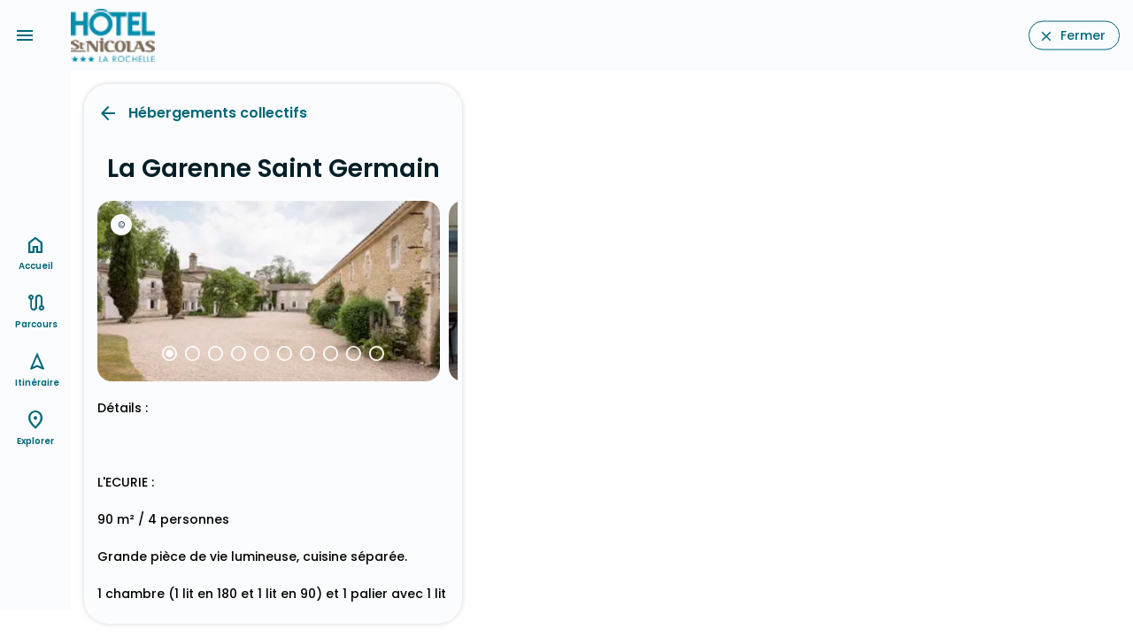

--- FILE ---
content_type: text/html;charset=utf-8
request_url: https://hotel-saint-nicolas.loopi-velo.fr/explorer/hebergements/hebergements-collectifs/b972ebd2-0470-5613-8e7b-8075baeebab5/la-garenne-saint-germain
body_size: 9045
content:
<!DOCTYPE html><html><head><meta charset="utf-8"><meta name="viewport" content="width=device-width, initial-scale=1.0"><script nonce="F+wFK/u5Qj4NRwcs/xe5kzFV" type="importmap">{"imports":{"#entry":"/_nuxt/Cr3SvUld.js"}}</script><title>La Garenne Saint Germain</title><link nonce="F+wFK/u5Qj4NRwcs/xe5kzFV" rel="preconnect" href="https://api.loopi-velo.fr/" crossorigin><link nonce="F+wFK/u5Qj4NRwcs/xe5kzFV" rel="preconnect" href="https://tiles.loopi-velo.fr/" crossorigin><link nonce="F+wFK/u5Qj4NRwcs/xe5kzFV" rel="preconnect" href="https://fonts.gstatic.com/" crossorigin><link nonce="F+wFK/u5Qj4NRwcs/xe5kzFV" rel="preconnect" href="https://analytics.loopi-velo.fr" crossorigin><script nonce="F+wFK/u5Qj4NRwcs/xe5kzFV" src="https://analytics.loopi-velo.fr/js/piwik.min.js"></script><link nonce="F+wFK/u5Qj4NRwcs/xe5kzFV" integrity="sha384-SuSNTO7t/aHh4ateWugD0LMW29imMZUN12vJwUvytgg82ehpm06b0YTriHZrvas6" rel="stylesheet" href="/_nuxt/entry.CdtaaL00.css" crossorigin><link nonce="F+wFK/u5Qj4NRwcs/xe5kzFV" integrity="sha384-QCdPfaHO41HYycwY4g/3SZMGS0AgVMMMILv4RAP8WnojuXlNKvnp7V1rRkaN7L1K" rel="modulepreload" as="script" crossorigin href="/_nuxt/Cr3SvUld.js"><link nonce="F+wFK/u5Qj4NRwcs/xe5kzFV" integrity="sha384-KDEt3HSK17K4gBMrCvwuOSSQRLGsB1T8WqABpiLzTPWacOY8D1IsFokcotmfmma2" rel="modulepreload" as="script" crossorigin href="/_nuxt/CVwzjbeB.js"><link nonce="F+wFK/u5Qj4NRwcs/xe5kzFV" integrity="sha384-RbIi7bivIzOaTnlTdPgoAmQUFIGiqsb+S/4YE+COATmtM53cRveFE1vnap4IA/du" rel="modulepreload" as="script" crossorigin href="/_nuxt/CXc5spRv.js"><link nonce="F+wFK/u5Qj4NRwcs/xe5kzFV" integrity="sha384-3/6OoQ/ZLb2brDICB12vP5jRT0LJINhbSBAKZ0e7ZjhmmHl9W9hvHvoe8okbLPTI" rel="modulepreload" as="script" crossorigin href="/_nuxt/DezmA4Tg.js"><link nonce="F+wFK/u5Qj4NRwcs/xe5kzFV" integrity="sha384-22CCpClQaLdEHd8ifRxdE5ZrXbGkQCW5xvVts6tan5uzvwjJOwcvLlFsIv82pVsP" rel="modulepreload" as="script" crossorigin href="/_nuxt/BK__ue19.js"><link nonce="F+wFK/u5Qj4NRwcs/xe5kzFV" integrity="sha384-DyhAfnWp5Q2DuINgzjI3qPJo1+SzLhl0vJl5u8m2Zr2YJMeKFKg7+A/cOmPXusf4" rel="modulepreload" as="script" crossorigin href="/_nuxt/lmOAyF9b.js"><link nonce="F+wFK/u5Qj4NRwcs/xe5kzFV" integrity="sha384-D2/73asPyHYlC+RQLTBQ7FMF2YuuOHRgcbp0X53ajZvKiwpcsqZ/cXV+gtfyOh7m" rel="modulepreload" as="script" crossorigin href="/_nuxt/I_sidRxW.js"><link nonce="F+wFK/u5Qj4NRwcs/xe5kzFV" integrity="sha384-cCX+9/bXp9Ov0ERoIT7OM+Nm6/ckBNLpUNCuG4hSuizth1EnWK5H6ov+qeol2KmU" rel="modulepreload" as="script" crossorigin href="/_nuxt/E1Cy5Xup.js"><link nonce="F+wFK/u5Qj4NRwcs/xe5kzFV" integrity="sha384-oKwIArDTRZWI9pBvx5+ulrU5/Dkk0oe2Wt2sdEmtxAigDeqarIib78nUMURb+jbT" rel="modulepreload" as="script" crossorigin href="/_nuxt/C0mbD2PZ.js"><link nonce="F+wFK/u5Qj4NRwcs/xe5kzFV" integrity="sha384-Wa7yIvvs2ZIHl/xT9f7to/HKfrcNVCmsLm5lwVVYTkaR2iP4mDa4jqxssS0Uwpi7" rel="modulepreload" as="script" crossorigin href="/_nuxt/BSHo5zp9.js"><link nonce="F+wFK/u5Qj4NRwcs/xe5kzFV" integrity="sha384-5M+92DSU83PLxWtwSxgOrF6Omk+gXOxN09m8HUZQHUa3u4HcuVkSAfIiQgc3juPf" rel="modulepreload" as="script" crossorigin href="/_nuxt/BgjVwH5r.js"><link nonce="F+wFK/u5Qj4NRwcs/xe5kzFV" integrity="sha384-F1+dVExAescmB4yKdhTGHMfq626NNYjIkT2pbYZrKJzrYD0jm6fVTFbX/iqdm0Zv" rel="modulepreload" as="script" crossorigin href="/_nuxt/BYlpnXXK.js"><link nonce="F+wFK/u5Qj4NRwcs/xe5kzFV" integrity="sha384-0qI7x4Pjqjj0AeE8dIhQUTfElUp/2IMx8Vl8X/cREdyAfHNwpbKCxtpUHFbt5p8w" rel="preload" as="fetch" fetchpriority="low" crossorigin="anonymous" href="/_nuxt/builds/meta/c55da452-35dd-478c-b9e2-84373982b6f4.json"><link nonce="F+wFK/u5Qj4NRwcs/xe5kzFV" rel="icon" type="image/x-icon" href="/favicon.ico"><link nonce="F+wFK/u5Qj4NRwcs/xe5kzFV" rel="manifest" href="/manifest.json" crossorigin="use-credentials"><meta name="description" content="Détails :L'ECURIE : 90 m² / 4 personnesGrande pièce de vie lumineuse, cuisine séparée.1 chambre (1 lit en 180 et 1 lit en 90) et 1 palier avec 1 lit en"><meta name="theme-color" content="#006879"><meta name="apple-itunes-app" content="app-id=1489707336"><script nonce="F+wFK/u5Qj4NRwcs/xe5kzFV" integrity="sha384-QCdPfaHO41HYycwY4g/3SZMGS0AgVMMMILv4RAP8WnojuXlNKvnp7V1rRkaN7L1K" type="module" src="/_nuxt/Cr3SvUld.js" crossorigin></script><meta name="csrf-token" content="HlxQPa3O9MX5383sCSR+BA==:TNrs7Hi/89x5cRzgPYUirDR3ApvfQPgVCY09YyiBZ5JQvEytvK1yflm+vvrBQluq"></head><body><div id="__nuxt"><div style="--color-shadow-16:#00000029;--color-primary:#006879;--color-on-primary:#ffffff;--color-primary-container:#abedff;--color-on-primary-container:#001f26;--color-secondary:#4b6269;--color-on-secondary:#ffffff;--color-secondary-container:#cee7ee;--color-on-secondary-container:#061f24;--color-tertiary:#565d7e;--color-on-tertiary:#ffffff;--color-tertiary-container:#dde1ff;--color-on-tertiary-container:#131a37;--color-error:#ba1a1a;--color-on-error:#ffffff;--color-error-container:#ffdad6;--color-on-error-container:#410002;--color-background:#fbfcfd;--color-on-background:#191c1d;--color-surface:#fbfcfd;--color-on-surface:#191c1d;--color-surface-variant:#dbe4e7;--color-on-surface-variant:#3f484b;--color-outline:#70797b;--color-outline-variant:#bfc8cb;--color-shadow:#000000;--color-scrim:#000000;--color-inverse-surface:#2e3132;--color-inverse-on-surface:#eff1f2;--color-inverse-primary:#55d6f3;"><!----><div class="nuxt-loading-indicator" style="position:fixed;top:0;right:0;left:0;pointer-events:none;width:auto;height:3px;opacity:0;background:repeating-linear-gradient(to right,#00dc82 0%,#34cdfe 50%,#0047e1 100%);background-size:0% auto;transform:scaleX(0%);transform-origin:left;transition:transform 0.1s, height 0.4s, opacity 0.4s;z-index:999999;"></div><!----><div id="hearder"><a href="" class="bt-menu icon-material-symbols center" data-icon="menu"></a><div class="logo"><a href="/" class=""><img src="/image/styles/0/60/media/ea757b19-43db-4e47-8dbb-c94d1d9a8baa/039f4bd1e351d617151d7d25e81f8c6e7ea0a3f6.png.webp" alt="logo"></a></div><a href="https://www.hotel-saint-nicolas.com/" class="bouton" data-icon="close">Fermer</a><!----></div><div class="carte-wrapper mode-popup" data-open="false"><div><a href="" class="menu-options-bouton icon-material-symbols" data-icon="more_vert"></a><!----></div><div class="carte"></div><!---->   </div><!--[--><div></div><div class="page-container large page-content"><div class="page-container-scroll"><div class="page-head"><div class="row"><div class="col-8"><a href="#" class="icon-material-symbols backlink" data-icon="arrow_back">Hébergements collectifs</a></div><div class="col-4"></div></div></div><h1 class="page-title">La Garenne Saint Germain</h1><div class="tags"><!----></div><div class="slider"><div class="slides"><!--[--><div class="slide"><div class="copyright">© <span>W.ROUSSEAU</span></div><picture><!--[--><source srcset="/image/styles/854/452/apidae/6447419/31332011.jpg.webp" media="(min-width: 1600px)" width="854" height="452"><!--]--><img src="/image/styles/328/173/apidae/6447419/31332011.jpg.webp" title="La Garenne Saint Germain" alt="La Garenne Saint Germain" loading="lazy" width="328" height="173"></picture></div><div class="slide"><div class="copyright">© <span>W.Rousseau</span></div><picture><!--[--><source srcset="/image/styles/854/452/apidae/6447419/16825073.jpg.webp" media="(min-width: 1600px)" width="854" height="452"><!--]--><img src="/image/styles/328/173/apidae/6447419/16825073.jpg.webp" title="La Garenne Saint Germain" alt="La Garenne Saint Germain" loading="lazy" width="328" height="173"></picture></div><div class="slide"><div class="copyright">© <span>W.Rousseau</span></div><picture><!--[--><source srcset="/image/styles/854/452/apidae/6447419/16825068.jpg.webp" media="(min-width: 1600px)" width="854" height="452"><!--]--><img src="/image/styles/328/173/apidae/6447419/16825068.jpg.webp" title="La Garenne Saint Germain" alt="La Garenne Saint Germain" loading="lazy" width="328" height="173"></picture></div><div class="slide"><div class="copyright">© <span>W.Rousseau</span></div><picture><!--[--><source srcset="/image/styles/854/452/apidae/6447419/16825062.jpg.webp" media="(min-width: 1600px)" width="854" height="452"><!--]--><img src="/image/styles/328/173/apidae/6447419/16825062.jpg.webp" title="La Garenne Saint Germain" alt="La Garenne Saint Germain" loading="lazy" width="328" height="173"></picture></div><div class="slide"><div class="copyright">© <span>W.Rousseau</span></div><picture><!--[--><source srcset="/image/styles/854/452/apidae/6447419/16825069.jpg.webp" media="(min-width: 1600px)" width="854" height="452"><!--]--><img src="/image/styles/328/173/apidae/6447419/16825069.jpg.webp" title="La Garenne Saint Germain" alt="La Garenne Saint Germain" loading="lazy" width="328" height="173"></picture></div><div class="slide"><div class="copyright">© <span>W.Rousseau</span></div><picture><!--[--><source srcset="/image/styles/854/452/apidae/6447419/16825075.jpg.webp" media="(min-width: 1600px)" width="854" height="452"><!--]--><img src="/image/styles/328/173/apidae/6447419/16825075.jpg.webp" title="La Garenne Saint Germain" alt="La Garenne Saint Germain" loading="lazy" width="328" height="173"></picture></div><div class="slide"><div class="copyright">© <span>W.Rousseau</span></div><picture><!--[--><source srcset="/image/styles/854/452/apidae/6447419/16825074.jpg.webp" media="(min-width: 1600px)" width="854" height="452"><!--]--><img src="/image/styles/328/173/apidae/6447419/16825074.jpg.webp" title="La Garenne Saint Germain" alt="La Garenne Saint Germain" loading="lazy" width="328" height="173"></picture></div><div class="slide"><div class="copyright">© <span>W.Rousseau</span></div><picture><!--[--><source srcset="/image/styles/854/452/apidae/6447419/16825061.jpg.webp" media="(min-width: 1600px)" width="854" height="452"><!--]--><img src="/image/styles/328/173/apidae/6447419/16825061.jpg.webp" title="La Garenne Saint Germain" alt="La Garenne Saint Germain" loading="lazy" width="328" height="173"></picture></div><div class="slide"><div class="copyright">© <span>W.Rousseau</span></div><picture><!--[--><source srcset="/image/styles/854/452/apidae/6447419/16825063.jpg.webp" media="(min-width: 1600px)" width="854" height="452"><!--]--><img src="/image/styles/328/173/apidae/6447419/16825063.jpg.webp" title="La Garenne Saint Germain" alt="La Garenne Saint Germain" loading="lazy" width="328" height="173"></picture></div><div class="slide"><div class="copyright">© <span>W.Rousseau</span></div><picture><!--[--><source srcset="/image/styles/854/452/apidae/6447419/16825067.jpg.webp" media="(min-width: 1600px)" width="854" height="452"><!--]--><img src="/image/styles/328/173/apidae/6447419/16825067.jpg.webp" title="La Garenne Saint Germain" alt="La Garenne Saint Germain" loading="lazy" width="328" height="173"></picture></div><!--]--></div><div class="pagination"><!--[--><a href="" class="material-symbols"><span>radio_button_checked</span></a><a href="" class="material-symbols"><span>radio_button_unchecked</span></a><a href="" class="material-symbols"><span>radio_button_unchecked</span></a><a href="" class="material-symbols"><span>radio_button_unchecked</span></a><a href="" class="material-symbols"><span>radio_button_unchecked</span></a><a href="" class="material-symbols"><span>radio_button_unchecked</span></a><a href="" class="material-symbols"><span>radio_button_unchecked</span></a><a href="" class="material-symbols"><span>radio_button_unchecked</span></a><a href="" class="material-symbols"><span>radio_button_unchecked</span></a><a href="" class="material-symbols"><span>radio_button_unchecked</span></a><!--]--></div></div><!----><!----><!----><div class="text"><p>Détails :<br />
<br />
L'ECURIE : <br />
90 m² / 4 personnes<br />
Grande pièce de vie lumineuse, cuisine séparée.<br />
1 chambre (1 lit en 180 et 1 lit en 90) et 1 palier avec 1 lit en 90<br />
Lave-linge, lave-vaisselle, sèche-linge, matériel bébé, salon de jardin.<br />
<br />
LE CHAI :<br />
210 m² / 8 pers.<br />
3 chb / lit 180 ou 2 lits 90 / lit 180 ou 2 lits 90 / lit 140 et 2 lits 90 superposés.<br />
3 salles d'eau/bain avec toilettes.<br />
Cuisine ouverte, salle à manger, grand séjour.<br />
Jardin privatif, plancha, salon de jardin, transats, piscine, étang.<br />
<br />
LA PETITE TOUR :<br />
175 m² / 10 personnes<br />
2 chambres avec lit double et 1 dortoir avec 2 lits superposés et 1 lit simple.<br />
2 salles de bain et 2 WC.<br />
Petit jardin privé, barbecue, salon de jardin. Grand parc commun.<br />
Équipements : machine à laver, sèche linge, lave-vaisselle<br />
<br />
Possibilité de couchages supplémentaires en hébergement insolite, jusqu'à 6 personnes.</p></div><!----><div class="contact"><h2>Votre contact</h2>  <br> Saint Germain <br> 17700 Saint-Pierre-La-Noue <div><a href="tel:0634397559" class="bouton icon bg-primary margin" data-icon="phone">Appeler</a><a href="" class="bouton icon bg-primary margin" data-icon="send">Contacter</a><!----><!----></div></div><div class="mention-legal"><div>Loopi utilise les données: <!--[--><span><span>Le Comptoir Local® - Office de Tourisme Aunis Marais Poitevin</span></span><!--]--></div></div></div><div style="display:none;"><div class="overlay"></div><div id="contact-popup"><a href="" class="icon-material-symbols close" data-icon="close"></a><h2></h2><form><div class="form-item"><label for="email">Votre adresse mail</label><div><input id="email" type="email" class="form-text" placeholder="Adresse mail" required></div></div><div class="form-item"><label for="message">Votre message</label><div><textarea id="message" class="form-text" required placeholder="Message" rows="8"></textarea></div></div><div class="form-actions"><label for="form-submit" class="bouton bg-primary" data-icon="send">Envoyer</label><input type="submit" id="form-submit" class="form-submit"></div></form></div></div><div class="bouton-toggle-carte d-md-none" data-open="false"><a href="#" class="bouton bg-primary size24" data-icon="map">Carte</a></div></div><!--]--><div id="navbar"><nav role="navigation"><ul><li><a href="/" class="" data-icon="home">Accueil</a></li><li><a href="/parcours/a-velo" class="" data-icon="route">Parcours</a></li><li><a href="/itineraire" class="" data-icon="navigation">Itinéraire</a></li><li><a href="/explorer" class="" data-icon="place">Explorer</a></li><!----></ul></nav></div></div></div><div id="teleports"></div><script nonce="F+wFK/u5Qj4NRwcs/xe5kzFV" type="application/json" data-nuxt-data="nuxt-app" data-ssr="true" id="__NUXT_DATA__">[["ShallowReactive",1],{"data":2,"state":149,"once":153,"_errors":154,"serverRendered":156,"path":157,"pinia":158},["ShallowReactive",3],{"$fhBVGN-2p1Ftj9JvB8E4DkOxpG8eHkhtEmUILfWb_fXg":4},{"id":5,"reference":6,"titre":7,"categorie":8,"adresse":14,"ville":15,"commune":21,"geometry":22,"url":27,"urlReservation":28,"accueilVelo":29,"reservable":29,"contact":30,"resume":33,"descriptif":34,"prix":28,"image":35,"medias":39,"itineraires":66,"lastUpdate":144,"sources":145,"source":148},"b972ebd2-0470-5613-8e7b-8075baeebab5",6447419,"La Garenne Saint Germain",{"code":9,"libelle":10,"parent":11},"hebergements-collectifs","Hébergements collectifs",{"code":12,"libelle":13},"hebergements","Hébergements","Saint Germain",{"id":16,"nom":17,"insee":18,"code_postal":19,"pays":20},"FR17340","Saint-Pierre-La-Noue","17340","17700","FR",{"id":16,"nom":17,"insee":18,"code_postal":19,"pays":20},{"type":23,"coordinates":24},"Point",[25,26],-0.797688,46.073956,"https://www.garenne-saint-germain.com/",null,false,{"telephone":31,"email":32},"0634397559","contact@garenne-saint-germain.com","3 hébergements / 22 personnes\r\nL'Ecurie : 1 chambre avec lit 180 et lits 90\r\nLe Chai : 3 chambres avec lit 180 ou 2 lits 90 / lit 180 ou 2 lits 90 / lit 140 et 2 lits 90 superposés.\r\nLa Petite Tour : 2 chambres avec lit 180 / 1 dortoir avec 3 lits 90","Détails :\u003Cbr />\r\n\u003Cbr />\r\nL'ECURIE : \u003Cbr />\r\n90 m² / 4 personnes\u003Cbr />\r\nGrande pièce de vie lumineuse, cuisine séparée.\u003Cbr />\r\n1 chambre (1 lit en 180 et 1 lit en 90) et 1 palier avec 1 lit en 90\u003Cbr />\r\nLave-linge, lave-vaisselle, sèche-linge, matériel bébé, salon de jardin.\u003Cbr />\r\n\u003Cbr />\r\nLE CHAI :\u003Cbr />\r\n210 m² / 8 pers.\u003Cbr />\r\n3 chb / lit 180 ou 2 lits 90 / lit 180 ou 2 lits 90 / lit 140 et 2 lits 90 superposés.\u003Cbr />\r\n3 salles d'eau/bain avec toilettes.\u003Cbr />\r\nCuisine ouverte, salle à manger, grand séjour.\u003Cbr />\r\nJardin privatif, plancha, salon de jardin, transats, piscine, étang.\u003Cbr />\r\n\u003Cbr />\r\nLA PETITE TOUR :\u003Cbr />\r\n175 m² / 10 personnes\u003Cbr />\r\n2 chambres avec lit double et 1 dortoir avec 2 lits superposés et 1 lit simple.\u003Cbr />\r\n2 salles de bain et 2 WC.\u003Cbr />\r\nPetit jardin privé, barbecue, salon de jardin. Grand parc commun.\u003Cbr />\r\nÉquipements : machine à laver, sèche linge, lave-vaisselle\u003Cbr />\r\n\u003Cbr />\r\nPossibilité de couchages supplémentaires en hébergement insolite, jusqu'à 6 personnes.",{"titre":7,"filename":36,"mimetype":37,"copyright":38},"apidae/6447419/31332011.jpg","image/jpeg","W.ROUSSEAU",[40,41,45,47,50,53,55,58,61,64],{"titre":7,"filename":36,"mimetype":37,"copyright":38},{"titre":7,"filename":42,"mimetype":37,"legende":43,"copyright":44},"apidae/6447419/16825073.jpg","Chambre","W.Rousseau",{"titre":7,"filename":46,"mimetype":37,"legende":43,"copyright":44},"apidae/6447419/16825068.jpg",{"titre":7,"filename":48,"mimetype":37,"legende":49,"copyright":44},"apidae/6447419/16825062.jpg","Intérieur",{"titre":7,"filename":51,"mimetype":37,"legende":52,"copyright":44},"apidae/6447419/16825069.jpg","Séjour",{"titre":7,"filename":54,"mimetype":37,"legende":52,"copyright":44},"apidae/6447419/16825075.jpg",{"titre":7,"filename":56,"mimetype":37,"legende":57,"copyright":44},"apidae/6447419/16825074.jpg","Façade et jardin",{"titre":7,"filename":59,"mimetype":37,"legende":60,"copyright":44},"apidae/6447419/16825061.jpg","Extérieur",{"titre":7,"filename":62,"mimetype":37,"legende":63,"copyright":44},"apidae/6447419/16825063.jpg","Salle d'eau",{"titre":7,"filename":65,"mimetype":37,"legende":57,"copyright":44},"apidae/6447419/16825067.jpg",[67,73,80,85,91,97,103,108,114,120,125,130,135,140],{"id":68,"reference":69,"regroupement":70,"nom":71,"distance":72},"ffceb60f-1711-465f-b57e-6558b5701233","1501",[69],"La Flow Vélo",17876,{"id":74,"reference":75,"regroupement":76,"nom":78,"distance":79},"75e68bdd-621b-44fd-ac18-68d9c46e1187","3741",[77],"1438","23_Rochefort_Marennes",18035,{"id":81,"reference":82,"regroupement":83,"nom":78,"distance":84},"bd493236-b71c-4bcf-b0a7-10a05cff9efb","3740",[77],29007,{"id":86,"reference":87,"regroupement":88,"nom":89,"distance":90},"4131f60a-14b6-4bf4-9a65-11005eb70a7f","3733",[77],"22_LaRochelle_Rochefort",25289,{"id":92,"reference":93,"regroupement":94,"nom":95,"distance":96},"9b7fdae9-1f6d-41d7-8ae7-60a76a7ef59f","3899",[69],"11_SaintSavinien_Rochefort",22676,{"id":98,"reference":99,"regroupement":100,"nom":101,"distance":102},"43d353cd-b6cf-495d-b631-0ba9b5db9e93","3902",[69],"10_Saintes_SaintSavinien",24876,{"id":104,"reference":77,"regroupement":105,"nom":106,"distance":107},"19524778-2fdf-451d-ae33-0443afd65066",[77],"La Vélodyssée",18091,{"id":109,"reference":110,"regroupement":111,"nom":112,"distance":113},"aeeca72d-0fd5-409f-b419-716ccced7da0","2235",[110],"Tour de Vendée à vélo",27909,{"id":115,"reference":116,"regroupement":117,"nom":118,"distance":119},"34152192-5a5f-4ee5-9ec4-a814f0cb3f1e","1457",[116],"La Vélo Francette",27533,{"id":121,"reference":122,"regroupement":123,"nom":95,"distance":124},"a749c2a3-aab0-41d3-aa97-5480192ab84f","3898",[69],22722,{"id":126,"reference":127,"regroupement":128,"nom":89,"distance":129},"c4db2385-4a4f-42bb-bd95-30ecd7106194","3823",[77],27397,{"id":131,"reference":132,"regroupement":133,"nom":89,"distance":134},"5c083f1b-54fa-41dc-9978-1a6870f60445","3816",[77],28706,{"id":136,"reference":137,"regroupement":138,"nom":78,"distance":139},"32972e81-50f8-4932-a136-b0beb1ce6a4d","3737",[77],24210,{"id":141,"reference":142,"regroupement":143,"nom":101,"distance":102},"704d2d24-fe97-468a-9e2f-4fd54a20ec61","3901",[69],"2025-12-09T06:16:23+01:00",[146],{"nom":147},"Le Comptoir Local® - Office de Tourisme Aunis Marais Poitevin","concentrateur",["Reactive",150],{"$si18n:cached-locale-configs":151,"$si18n:resolved-locale":152},{},"",["Set"],["ShallowReactive",155],{"$fhBVGN-2p1Ftj9JvB8E4DkOxpG8eHkhtEmUILfWb_fXg":-1},true,"/explorer/hebergements/hebergements-collectifs/b972ebd2-0470-5613-8e7b-8075baeebab5/la-garenne-saint-germain",{"parametres":159,"logged":404,"carte":409,"toast":410,"options":411,"popup":412,"parcours":413},{"parametres":160,"themeDark":29},{"id":161,"domaine":162,"nom":163,"language":164,"metaDescription":165,"metaTitle":165,"urlRetour":166,"urlFicheSit":28,"couleurs":167,"logo":206,"planCyclable":29,"generationPdf":156,"carte":207,"matomoId":208,"teritorio":29,"maasTouristique":29,"transportPublic":29,"prestataires":209,"itineraires":210,"bounds":28,"zoom":211,"centre":212,"sites":215,"typeBaladeDefault":217,"calculateurs":220,"categories":231,"types":388,"typeMarqueBlanche":400,"structure":401},"00c0e4f5-2352-4137-9a5f-a3e179f67d78","https://hotel-saint-nicolas.loopi-velo.fr","HÔTEL SAINT NICOLAS","fr","hôtel Saint Nicolas est en plein cœur de La Rochelle. Vivez un séjour unique dans notre Hotel La Rochelle 3 étoiles. Meilleurs prix garantis !","https://www.hotel-saint-nicolas.com/",{"light":168,"dark":192},{"primary":169,"on-primary":170,"primary-container":171,"on-primary-container":172,"secondary":173,"on-secondary":170,"secondary-container":174,"on-secondary-container":175,"tertiary":176,"on-tertiary":170,"tertiary-container":177,"on-tertiary-container":178,"error":179,"on-error":170,"error-container":180,"on-error-container":181,"background":182,"on-background":183,"surface":182,"on-surface":183,"surface-variant":184,"on-surface-variant":185,"outline":186,"outline-variant":187,"shadow":188,"scrim":188,"inverse-surface":189,"inverse-on-surface":190,"inverse-primary":191},"#006879","#ffffff","#abedff","#001f26","#4b6269","#cee7ee","#061f24","#565d7e","#dde1ff","#131a37","#ba1a1a","#ffdad6","#410002","#fbfcfd","#191c1d","#dbe4e7","#3f484b","#70797b","#bfc8cb","#000000","#2e3132","#eff1f2","#55d6f3",{"primary":191,"on-primary":193,"primary-container":194,"on-primary-container":171,"secondary":195,"on-secondary":196,"secondary-container":197,"on-secondary-container":174,"tertiary":198,"on-tertiary":199,"tertiary-container":200,"on-tertiary-container":177,"error":201,"on-error":202,"error-container":203,"on-error-container":201,"background":183,"on-background":204,"surface":183,"on-surface":204,"surface-variant":185,"on-surface-variant":187,"outline":205,"outline-variant":185,"shadow":188,"scrim":188,"inverse-surface":204,"inverse-on-surface":189,"inverse-primary":169},"#003640","#004e5c","#b2cbd2","#1d343a","#334a51","#bec4eb","#282f4d","#3e4565","#ffb4ab","#690005","#93000a","#e1e3e4","#899295","media/ea757b19-43db-4e47-8dbb-c94d1d9a8baa/039f4bd1e351d617151d7d25e81f8c6e7ea0a3f6.png","loopi-v3",44,[],[],15,[213,214],-1.149,46.158,[216],{"url":162,"language":164},{"id":218,"libelle":219},1,"À vélo",[221,225],{"id":218,"libelle":219,"code":222,"route":223,"routeImport":224},"velo","velo_recommande","velo_rapide",{"id":226,"libelle":227,"code":228,"route":229,"routeImport":230},8,"À pied","pied","pied_recommande","pied_rapide",[232,262,299,342,352,368,375],{"code":12,"libelle":13,"children":233},[234,237,240,243,246,249,250,253,256,259],{"code":235,"libelle":236},"aires-de-camping-car","Aires de camping-car",{"code":238,"libelle":239},"campings","Campings",{"code":241,"libelle":242},"chambres-d-hotes","Chambres d'Hôtes",{"code":244,"libelle":245},"gites-etape","Gîtes d'étape",{"code":247,"libelle":248},"gites-et-locations-de-meubles","Gîtes et locations de meublés",{"code":9,"libelle":10},{"code":251,"libelle":252},"hebergements-insolites","Hébergements insolites",{"code":254,"libelle":255},"hotels","Hôtels",{"code":257,"libelle":258},"residences-de-tourisme","Résidences de tourisme",{"code":260,"libelle":261},"villages-vacances","Villages vacances",{"code":263,"libelle":264,"children":265},"pratique","Pratique",[266,269,272,275,278,281,284,287,290,293,296],{"code":267,"libelle":268},"aires-de-pique-nique","Aires de pique-nique",{"code":270,"libelle":271},"autres-locations","Autres locations",{"code":273,"libelle":274},"borne-de-recharge","Bornes de recharge",{"code":276,"libelle":277},"dab","Distributeur de billets",{"code":279,"libelle":280},"location-canoe","Loueurs de canoë-kayak",{"code":282,"libelle":283},"loueurs-reparateurs-velos","Loueurs/réparateurs de vélo",{"code":285,"libelle":286},"office-de-tourisme","Offices de Tourisme",{"code":288,"libelle":289},"point-de-vue","Point de vue",{"code":291,"libelle":292},"point-eau","Points d'eau",{"code":294,"libelle":295},"remontees-mecaniques","Remontées mécaniques",{"code":297,"libelle":298},"toilet","Toilettes",{"code":300,"libelle":301,"children":302},"loisirs","Loisirs",[303,306,309,312,315,318,321,324,327,330,333,336,339],{"code":304,"libelle":305},"activites-sportives","Activités sportives",{"code":307,"libelle":308},"artisanat","Artisanat",{"code":310,"libelle":311},"degustation","Dégustation",{"code":313,"libelle":314},"expositions","Expositions",{"code":316,"libelle":317},"lieu-baignade","Lieux de baignade",{"code":319,"libelle":320},"loisirs-activites","Loisirs et activités",{"code":322,"libelle":323},"marches","Marchés",{"code":325,"libelle":326},"musees-sites","Musées et sites touristiques",{"code":328,"libelle":329},"parcs-animaliers","Parcs animaliers",{"code":331,"libelle":332},"parcs-attraction","Parcs d'attraction",{"code":334,"libelle":335},"patrimoine-naturel","Patrimoine naturel",{"code":337,"libelle":338},"sites-monuments","Sites et monuments historiques",{"code":340,"libelle":341},"village-caractere","Villages de caractère",{"code":343,"libelle":344,"children":345},"restos-bars","Restaurants/bars",[346,349],{"code":347,"libelle":348},"bars","Bars",{"code":350,"libelle":351},"restaurants","Restaurants",{"code":353,"libelle":354,"children":355},"magasins-alimentation","Magasins d'alimentation",[356,359,362,365],{"code":357,"libelle":358},"boucherie","Boucheries / Charcuteries",{"code":360,"libelle":361},"boulangerie","Boulangeries / Pâtisseries",{"code":363,"libelle":364},"epicerie","Épiceries",{"code":366,"libelle":367},"supermarche","Supermarchés",{"code":369,"libelle":370,"children":371},"transport","Transport",[372],{"code":373,"libelle":374},"gares","Gares",{"code":376,"libelle":377,"children":378},"sante","Santé",[379,382,385],{"code":380,"libelle":381},"docteur","Cabinet médical",{"code":383,"libelle":384},"hopital","Hopital",{"code":386,"libelle":387},"pharmacie","Pharmacies",[389,398,399],{"id":390,"libelle":391,"code":392,"route":28,"routeImport":28,"children":393},13,"En Bateau","bateau",[394],{"id":395,"libelle":396,"code":397,"route":28,"routeImport":28},20,"Canoë kayak","canoekayak",{"id":226,"libelle":227,"code":228,"route":229,"routeImport":230},{"id":218,"libelle":219,"code":222,"route":223,"routeImport":224},"MarqueBlancheDestinationEntity",{"id":402,"nom":163,"type":403,"typeCarnet":28,"suiviQualite":29},"ea757b19-43db-4e47-8dbb-c94d1d9a8baa","prestataireTouristique",{"logged":405},{"id":161,"accessToken":406,"expiresIn":407,"expiresAt":408},"eyJhbGciOiJIUzI1NiIsInR5cCI6IkpXVCJ9.eyJpZCI6IjAwYzBlNGY1LTIzNTItNDEzNy05YTVmLWEzZTE3OWY2N2Q3OCIsInR5cGUiOiJtYXJxdWVibGFuY2hlIiwiaWF0IjoxNzY4NTgxMzg4LCJleHAiOjE3Njg2MDI5ODh9.dnKz_WBHcm2H9Rm_1D8K6LGXcfY8L94QIMOvGgkJOag",21600,"2026-01-16T23:36:28+01:00",{"carteOpen":29,"isMapLoaded":29},{"toast":28},{"satellite":29,"traceVeloroute":29,"amenagementsCyclable":29,"zone":29},{"popup":28},{"type":28,"filtres":414},[]]</script><script nonce="F+wFK/u5Qj4NRwcs/xe5kzFV">window.__NUXT__={};window.__NUXT__.config={public:{apiBase:"https://api.loopi.fr",csurf:{headerName:"csrf-token"},device:{defaultUserAgent:"Mozilla/5.0 (Macintosh; Intel Mac OS X 10_13_2) AppleWebKit/537.36 (KHTML, like Gecko) Chrome/64.0.3282.39 Safari/537.36",enabled:true,refreshOnResize:false},i18n:{baseUrl:"",defaultLocale:"fr",rootRedirect:"",redirectStatusCode:302,skipSettingLocaleOnNavigate:false,locales:[{code:"fr",iso:"fr-FR",language:""},{code:"en",iso:"en-US",language:""},{code:"es",iso:"es-ES",language:""},{code:"de",iso:"de-DE",language:""},{code:"nl",iso:"nl-NL",language:""}],detectBrowserLanguage:{alwaysRedirect:false,cookieCrossOrigin:false,cookieDomain:"",cookieKey:"i18n_redirected",cookieSecure:false,fallbackLocale:"",redirectOn:"root",useCookie:true},experimental:{localeDetector:"",typedPages:true,typedOptionsAndMessages:false,alternateLinkCanonicalQueries:true,devCache:false,cacheLifetime:"",stripMessagesPayload:false,preload:false,strictSeo:false,nitroContextDetection:true},domainLocales:{fr:{domain:""},en:{domain:""},es:{domain:""},de:{domain:""},nl:{domain:""}}}},app:{baseURL:"/",buildId:"c55da452-35dd-478c-b9e2-84373982b6f4",buildAssetsDir:"/_nuxt/",cdnURL:""}}</script></body></html>